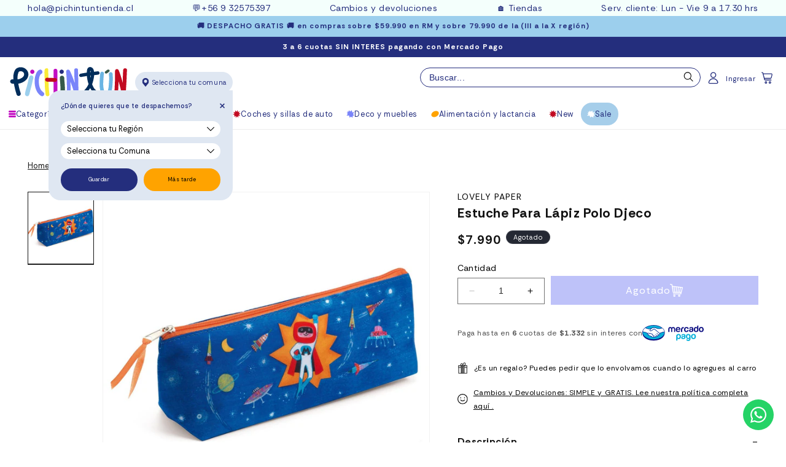

--- FILE ---
content_type: application/javascript; charset=utf-8
request_url: https://searchanise-ef84.kxcdn.com/templates.7j6a9V2r9e.js
body_size: 1280
content:
Searchanise=window.Searchanise||{};Searchanise.templates={Platform:'shopify',StoreName:'Pichintun',AutocompleteStyle:'ITEMS',AutocompleteDescriptionStrings:3,AutocompletePagesCount:2,AutocompleteItemCount:5,AutocompleteShowProductCode:'N',AutocompleteShowMobileWidget:'N',AutocompleteShowOnlyInStock:'Y',AutocompleteShowSeparator:'N',AutocompleteItem:'<li class="snize-ac-odd snize-product ${product_classes}" data-original-product-id="${original_product_id}" id="snize-ac-product-${product_id}"><a href="${autocomplete_link}" class="snize-item clearfix" draggable="false"><span class="snize-thumbnail"><img src="${image_link}" alt="${autocomplete_image_alt}" class="snize-item-image ${additional_image_classes}" style="max-width:70px;max-height:70px;" border="0"></span><span class="snize-overhidden">${autocomplete_product_ribbons_html}<span class="snize-title">${title}</span>${autocomplete_product_code_html}${autocomplete_product_attribute_html}<span class="snize-description">${description}</span>${autocomplete_prices_html}${autocomplete_in_stock_status_html}${reviews_html}</span></a></li>',AutocompleteResultsHTML:'<div style="text-align: center;"><a href="#" title="Exclusive sale"><img src="https://www.searchanise.com/images/sale_sign.jpg" style="display: inline;" /></a></div>',AutocompleteNoResultsHTML:'<p>Sorry, nothing found for [search_string].</p><p>Try some of our <a href="#" title="Bestsellers">bestsellers →</a>.</p>',AutocompleteResultsOrder:["suggestions","categories","products","pages"],LabelAutocompleteMoreProducts:'Ver los [count] items',LabelAutocompleteNothingFound:'Perdón, nada coincide con tu busqueda [search_string].',LabelAutocompleteResultsFound:'Mostrando [count] resultados para "[search_string]"',LabelAutocompleteDidYouMean:'Quisiste decir: [suggestions]?',LabelAutocompleteSeeAllProducts:'Ver todo los productos',ResultsShowFiltersInSidebar:'N',ResultsShowFiltersInTopSection:'N',ResultsShowOnlyInStock:'Y',LabelResultsSortBy:'Ordenar por',LabelResultsSortRelevance:'Relevancia',LabelResultsSortTitleAsc:'Titulo: A-Z',LabelResultsSortTitleDesc:'Titulo: Z-A',LabelResultsSortCreatedDesc:'Fecha: Nuevo a Antiguo',LabelResultsSortPriceAsc:'Precio: Low to High',LabelResultsSortPriceDesc:'Precio: High to Low',LabelResultsSortDiscountDesc:'Descuento: High to Low',SmartNavigationOverrideSeo:'Y',ShowBestsellingSorting:'Y',ShowDiscountSorting:'Y',LabelResultsTabCategories:'Categorías',LabelResultsTabProducts:'Productos',LabelResultsTabPages:'Páginas',LabelResultsFilters:'Filtro',LabelResultsFrom:'Para',LabelResultsAddToCart:'Llevarme el mio',LabelResultsViewProduct:'Ver producto',LabelResultsQuickView:'Vista Rápida',LabelResultsViewFullDetails:'Ver detalles',LabelResultsQuantity:'antidad',LabelResultsViewCart:'Ver carro',LabelResultsShowProducts:'Se muestran [count] productos',LabelResultsResetFilters:'Reset filtro',LabelResultsBucketsShowMore:'Mostrar Más',LabelResultsInfiniteScrollingLoadMore:'Mostrar Más',LabelResultsPaginationPreviousPage:'← Pagina Previa',LabelResultsPaginationNextPage:'Siguiente →',LabelResultsPaginationCurrentPage:'[page] de [total_pages]',CategorySortingRule:"searchanise",ShopifyCurrency:'CLP',ShopifyMarketsSupport:'Y',ShopifyLocales:{"es":{"locale":"es","name":"Spanish","primary":true,"published":true}},PriceFormatDecimals:0,ColorsCSS:'div.snize-ac-results span.snize-discounted-price { color: #9C9C9C; }div.snize-ac-results.snize-ac-results-mobile span.snize-discounted-price { color: #9C9C9C; }'}

--- FILE ---
content_type: image/svg+xml
request_url: https://www.pichintun.com/cdn/shop/files/i-1.svg?v=1723037043
body_size: -769
content:
<svg xmlns="http://www.w3.org/2000/svg" width="12" height="11" viewBox="0 0 12 11">
  <g id="Grupo_62" data-name="Grupo 62" transform="translate(5413 -1187)">
    <rect id="Rectángulo_68" data-name="Rectángulo 68" width="12" height="3" rx="1.5" transform="translate(-5413 1187)" fill="#c20ec2"/>
    <rect id="Rectángulo_69" data-name="Rectángulo 69" width="12" height="3" rx="1.5" transform="translate(-5413 1191)" fill="#c20ec2"/>
    <rect id="Rectángulo_70" data-name="Rectángulo 70" width="12" height="3" rx="1.5" transform="translate(-5413 1195)" fill="#c20ec2"/>
  </g>
</svg>


--- FILE ---
content_type: text/javascript; charset=utf-8
request_url: https://www.pichintun.com/products/estuche-para-lapiz-polo-djeco.js
body_size: 856
content:
{"id":7333074534575,"title":"Estuche Para Lápiz Polo Djeco","handle":"estuche-para-lapiz-polo-djeco","description":"\u003cp data-mce-fragment=\"1\"\u003eIncreíble Estuche Para Lápiz de Djeco, con un gran diseño \u003cspan class=\"Y2IQFc\" lang=\"es\"\u003ede Polo que presenta al Sr. Moon entre las estrellas y las naves espaciales.\u003c\/span\u003e Ideal para acompañar al colegio a tus pequeños.\u003c\/p\u003e\n\u003cp data-mce-fragment=\"1\"\u003e\u003cspan data-mce-fragment=\"1\" lang=\"es\" class=\"Y2IQFc\"\u003eSu diseño viene con cierres de cremallera.\u003c\/span\u003e\u003c\/p\u003e\n\u003ch3 data-mce-fragment=\"1\"\u003e\u003cstrong data-mce-fragment=\"1\"\u003eInformación Técnica\u003c\/strong\u003e\u003c\/h3\u003e\n\u003cp data-mce-fragment=\"1\" dir=\"ltr\" data-placeholder=\"Traducción\" class=\"tw-data-text tw-text-large tw-ta\"\u003e\u003cspan data-mce-fragment=\"1\" lang=\"es\" class=\"Y2IQFc\"\u003e\u003cspan data-mce-fragment=\"1\"\u003eMaterial: Interior 100% algodón \u003c\/span\u003e\u003c\/span\u003e\u003c\/p\u003e\n\u003cp data-mce-fragment=\"1\" dir=\"ltr\" data-placeholder=\"Traducción\" class=\"tw-data-text tw-text-large tw-ta\"\u003e\u003cspan data-mce-fragment=\"1\" lang=\"es\" class=\"Y2IQFc\"\u003e\u003cspan data-mce-fragment=\"1\"\u003eMedidas: 23 x 8 x 7cm\u003c\/span\u003e\u003c\/span\u003e\u003c\/p\u003e\n\u003cp data-mce-fragment=\"1\" dir=\"ltr\" data-placeholder=\"Traducción\" class=\"tw-data-text tw-text-large tw-ta\"\u003e\u003cspan data-mce-fragment=\"1\" lang=\"es\" class=\"Y2IQFc\"\u003e\u003cspan data-mce-fragment=\"1\"\u003ePaís Marca: Francia\u003c\/span\u003e\u003c\/span\u003e\u003c\/p\u003e\n\u003cp data-mce-fragment=\"1\" dir=\"ltr\" data-placeholder=\"Traducción\" class=\"tw-data-text tw-text-large tw-ta\"\u003e\u003cspan data-mce-fragment=\"1\" lang=\"es\" class=\"Y2IQFc\"\u003e\u003cspan data-mce-fragment=\"1\"\u003eEdad: Desde los 3 años\u003c\/span\u003e\u003cspan data-mce-fragment=\"1\"\u003e\u003c\/span\u003e\u003c\/span\u003e\u003c\/p\u003e\n\u003cp data-mce-fragment=\"1\"\u003e\u003cspan data-mce-fragment=\"1\"\u003e\u003cstrong data-mce-fragment=\"1\"\u003eAdvertencia:\u003c\/strong\u003e Producto no apto para niños menores de 3 años. Puede contener partes pequeñas que al ser ingeridas y\/o inhaladas por menores de 3 años puede producir asfixia.\u003c\/span\u003e\u003c\/p\u003e","published_at":"2022-08-06T12:05:52-04:00","created_at":"2022-08-06T12:05:51-04:00","vendor":"Lovely Paper","type":"Arte \/ Manualidades","tags":["3-a-5-anos","accesorios-de-nin-s-y-bebe","arte","arte-manualidades","arte-y-manualidades","bajo-15-000","creativ-o-a","creativ@","esencial","lapices","niños","niños pequeños"],"price":799000,"price_min":799000,"price_max":799000,"available":false,"price_varies":false,"compare_at_price":null,"compare_at_price_min":0,"compare_at_price_max":0,"compare_at_price_varies":false,"variants":[{"id":41908260864175,"title":"Default Title","option1":"Default Title","option2":null,"option3":null,"sku":"DD03513","requires_shipping":true,"taxable":true,"featured_image":null,"available":false,"name":"Estuche Para Lápiz Polo Djeco","public_title":null,"options":["Default Title"],"price":799000,"weight":200,"compare_at_price":null,"inventory_management":"shopify","barcode":"3070900035133","requires_selling_plan":false,"selling_plan_allocations":[]}],"images":["\/\/cdn.shopify.com\/s\/files\/1\/0081\/0149\/4842\/products\/lovely-paper-arte-y-manualidades-estuche-para-lapiz-polo-djeco-34827563827375.jpg?v=1659802596"],"featured_image":"\/\/cdn.shopify.com\/s\/files\/1\/0081\/0149\/4842\/products\/lovely-paper-arte-y-manualidades-estuche-para-lapiz-polo-djeco-34827563827375.jpg?v=1659802596","options":[{"name":"Title","position":1,"values":["Default Title"]}],"url":"\/products\/estuche-para-lapiz-polo-djeco","media":[{"alt":"Lovely Paper Arte y Manualidades Estuche Para Lápiz Polo Djeco","id":27200727089327,"position":1,"preview_image":{"aspect_ratio":1.0,"height":1656,"width":1656,"src":"https:\/\/cdn.shopify.com\/s\/files\/1\/0081\/0149\/4842\/products\/lovely-paper-arte-y-manualidades-estuche-para-lapiz-polo-djeco-34827563827375.jpg?v=1659802596"},"aspect_ratio":1.0,"height":1656,"media_type":"image","src":"https:\/\/cdn.shopify.com\/s\/files\/1\/0081\/0149\/4842\/products\/lovely-paper-arte-y-manualidades-estuche-para-lapiz-polo-djeco-34827563827375.jpg?v=1659802596","width":1656}],"requires_selling_plan":false,"selling_plan_groups":[]}